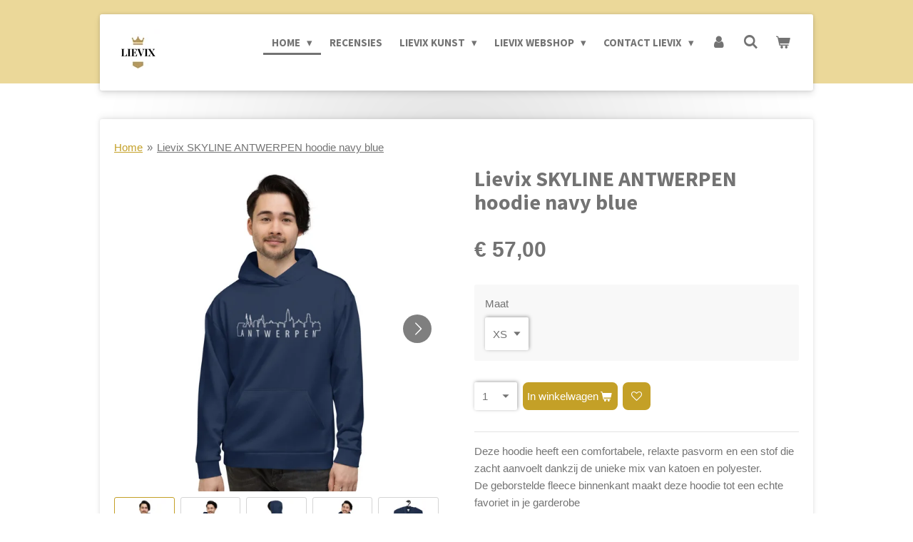

--- FILE ---
content_type: text/html; charset=UTF-8
request_url: https://www.lievix.be/product/6184845/lievix-skyline-antwerpen-hoodie-navy-blue
body_size: 15327
content:
<!DOCTYPE html>
<html lang="nl-BE">
    <head>
        <meta http-equiv="Content-Type" content="text/html; charset=utf-8">
        <meta name="viewport" content="width=device-width, initial-scale=1.0, maximum-scale=5.0">
        <meta http-equiv="X-UA-Compatible" content="IE=edge">
        <link rel="canonical" href="https://www.lievix.be/product/6184845/lievix-skyline-antwerpen-hoodie-navy-blue">
        <link rel="sitemap" type="application/xml" href="https://www.lievix.be/sitemap.xml">
        <meta property="og:title" content="Lievix SKYLINE ANTWERPEN hoodie navy blue | Lievix">
        <meta property="og:url" content="https://www.lievix.be/product/6184845/lievix-skyline-antwerpen-hoodie-navy-blue">
        <base href="https://www.lievix.be/">
        <meta name="description" property="og:description" content="Deze hoodie heeft een comfortabele, relaxte pasvorm en een stof die zacht aanvoelt dankzij de unieke mix van katoen en polyester. De geborstelde fleece binnenkant maakt deze hoodie tot een echte favoriet in je garderobe70% polyester, 27% katoen, 3% elastaan Gewicht stof: 300 g / m&amp;sup2;Zacht katoenachtig stoffen oppervlak Binnenkant van geborsteld fleece Dubbel gevoerde capuchon met design Zwarte treksluitingen Uniseks-stijl Overlocknaden Bedrukt, gesneden en met de hand genaaid door ons deskundige interne team">
                <script nonce="e35d78cbd8406a24d31d2d0844643d77">
            
            window.JOUWWEB = window.JOUWWEB || {};
            window.JOUWWEB.application = window.JOUWWEB.application || {};
            window.JOUWWEB.application = {"backends":[{"domain":"jouwweb.nl","freeDomain":"jouwweb.site"},{"domain":"webador.com","freeDomain":"webadorsite.com"},{"domain":"webador.de","freeDomain":"webadorsite.com"},{"domain":"webador.fr","freeDomain":"webadorsite.com"},{"domain":"webador.es","freeDomain":"webadorsite.com"},{"domain":"webador.it","freeDomain":"webadorsite.com"},{"domain":"jouwweb.be","freeDomain":"jouwweb.site"},{"domain":"webador.ie","freeDomain":"webadorsite.com"},{"domain":"webador.co.uk","freeDomain":"webadorsite.com"},{"domain":"webador.at","freeDomain":"webadorsite.com"},{"domain":"webador.be","freeDomain":"webadorsite.com"},{"domain":"webador.ch","freeDomain":"webadorsite.com"},{"domain":"webador.ch","freeDomain":"webadorsite.com"},{"domain":"webador.mx","freeDomain":"webadorsite.com"},{"domain":"webador.com","freeDomain":"webadorsite.com"},{"domain":"webador.dk","freeDomain":"webadorsite.com"},{"domain":"webador.se","freeDomain":"webadorsite.com"},{"domain":"webador.no","freeDomain":"webadorsite.com"},{"domain":"webador.fi","freeDomain":"webadorsite.com"},{"domain":"webador.ca","freeDomain":"webadorsite.com"},{"domain":"webador.ca","freeDomain":"webadorsite.com"},{"domain":"webador.pl","freeDomain":"webadorsite.com"},{"domain":"webador.com.au","freeDomain":"webadorsite.com"},{"domain":"webador.nz","freeDomain":"webadorsite.com"}],"editorLocale":"nl-NL","editorTimezone":"Europe\/Amsterdam","editorLanguage":"nl","analytics4TrackingId":"G-E6PZPGE4QM","analyticsDimensions":[],"backendDomain":"www.jouwweb.nl","backendShortDomain":"jouwweb.nl","backendKey":"jouwweb-nl","freeWebsiteDomain":"jouwweb.site","noSsl":false,"build":{"reference":"bdb0db9"},"linkHostnames":["www.jouwweb.nl","www.webador.com","www.webador.de","www.webador.fr","www.webador.es","www.webador.it","www.jouwweb.be","www.webador.ie","www.webador.co.uk","www.webador.at","www.webador.be","www.webador.ch","fr.webador.ch","www.webador.mx","es.webador.com","www.webador.dk","www.webador.se","www.webador.no","www.webador.fi","www.webador.ca","fr.webador.ca","www.webador.pl","www.webador.com.au","www.webador.nz"],"assetsUrl":"https:\/\/assets.jwwb.nl","loginUrl":"https:\/\/www.jouwweb.nl\/inloggen","publishUrl":"https:\/\/www.jouwweb.nl\/v2\/website\/971312\/publish-proxy","adminUserOrIp":false,"pricing":{"plans":{"lite":{"amount":"700","currency":"EUR"},"pro":{"amount":"1200","currency":"EUR"},"business":{"amount":"2400","currency":"EUR"}},"yearlyDiscount":{"price":{"amount":"4800","currency":"EUR"},"ratio":0.17,"percent":"17%","discountPrice":{"amount":"4800","currency":"EUR"},"termPricePerMonth":{"amount":"2400","currency":"EUR"},"termPricePerYear":{"amount":"24000","currency":"EUR"}}},"hcUrl":{"add-product-variants":"https:\/\/help.jouwweb.nl\/hc\/nl\/articles\/28594307773201","basic-vs-advanced-shipping":"https:\/\/help.jouwweb.nl\/hc\/nl\/articles\/28594268794257","html-in-head":"https:\/\/help.jouwweb.nl\/hc\/nl\/articles\/28594336422545","link-domain-name":"https:\/\/help.jouwweb.nl\/hc\/nl\/articles\/28594325307409","optimize-for-mobile":"https:\/\/help.jouwweb.nl\/hc\/nl\/articles\/28594312927121","seo":"https:\/\/help.jouwweb.nl\/hc\/nl\/sections\/28507243966737","transfer-domain-name":"https:\/\/help.jouwweb.nl\/hc\/nl\/articles\/28594325232657","website-not-secure":"https:\/\/help.jouwweb.nl\/hc\/nl\/articles\/28594252935825"}};
            window.JOUWWEB.brand = {"type":"jouwweb","name":"JouwWeb","domain":"JouwWeb.nl","supportEmail":"support@jouwweb.nl"};
                    
                window.JOUWWEB = window.JOUWWEB || {};
                window.JOUWWEB.websiteRendering = {"locale":"nl-BE","timezone":"Europe\/Amsterdam","routes":{"api\/upload\/product-field":"\/_api\/upload\/product-field","checkout\/cart":"\/winkelwagen","payment":"\/bestelling-afronden\/:publicOrderId","payment\/forward":"\/bestelling-afronden\/:publicOrderId\/forward","public-order":"\/bestelling\/:publicOrderId","checkout\/authorize":"\/winkelwagen\/authorize\/:gateway","wishlist":"\/verlanglijst"}};
                                                    window.JOUWWEB.website = {"id":971312,"locale":"nl-BE","enabled":true,"title":"Lievix","hasTitle":true,"roleOfLoggedInUser":null,"ownerLocale":"nl-NL","plan":"business","freeWebsiteDomain":"jouwweb.site","backendKey":"jouwweb-nl","currency":"EUR","defaultLocale":"nl-BE","url":"https:\/\/www.lievix.be\/","homepageSegmentId":3699418,"category":"webshop","isOffline":false,"isPublished":true,"locales":["nl-BE"],"allowed":{"ads":false,"credits":true,"externalLinks":true,"slideshow":true,"customDefaultSlideshow":true,"hostedAlbums":true,"moderators":true,"mailboxQuota":10,"statisticsVisitors":true,"statisticsDetailed":true,"statisticsMonths":-1,"favicon":true,"password":true,"freeDomains":0,"freeMailAccounts":2,"canUseLanguages":true,"fileUpload":true,"legacyFontSize":false,"webshop":true,"products":-1,"imageText":false,"search":true,"audioUpload":true,"videoUpload":5000,"allowDangerousForms":false,"allowHtmlCode":true,"mobileBar":true,"sidebar":false,"poll":false,"allowCustomForms":true,"allowBusinessListing":true,"allowCustomAnalytics":true,"allowAccountingLink":true,"digitalProducts":true,"sitemapElement":false},"mobileBar":{"enabled":true,"theme":"dark","email":{"active":true,"value":"info@lievixfashion.be"},"location":{"active":false},"phone":{"active":false},"whatsapp":{"active":true,"value":"+32474544775"},"social":{"active":true,"network":"facebook","value":"LIEVIX_Fashionart-109632690410673\/"}},"webshop":{"enabled":true,"currency":"EUR","taxEnabled":false,"taxInclusive":false,"vatDisclaimerVisible":false,"orderNotice":"<p>Door onze webshop te gebruiken en een bestelling te plaatsen, gaat u akkoord met onze algemene voorwaarden. <\/p>","orderConfirmation":"<p>Hartelijk bedankt voor uw bestelling! <br \/>\r\nU ontvangt zo spoedig mogelijk bericht van ons over de afhandeling van uw aankoop.<\/p>","freeShipping":false,"freeShippingAmount":"0.00","shippingDisclaimerVisible":false,"pickupAllowed":false,"couponAllowed":true,"detailsPageAvailable":true,"socialMediaVisible":true,"termsPage":5863445,"termsPageUrl":"\/contact-lievix\/algemene-voorwaarden","extraTerms":null,"pricingVisible":true,"orderButtonVisible":true,"shippingAdvanced":true,"shippingAdvancedBackEnd":true,"soldOutVisible":true,"backInStockNotificationEnabled":false,"canAddProducts":true,"nextOrderNumber":20260007,"allowedServicePoints":[],"sendcloudConfigured":false,"sendcloudFallbackPublicKey":"a3d50033a59b4a598f1d7ce7e72aafdf","taxExemptionAllowed":false,"invoiceComment":null,"emptyCartVisible":true,"minimumOrderPrice":null,"productNumbersEnabled":false,"wishlistEnabled":true,"hideTaxOnCart":false},"isTreatedAsWebshop":true};                            window.JOUWWEB.cart = {"products":[],"coupon":null,"shippingCountryCode":null,"shippingChoice":null,"breakdown":[]};                            window.JOUWWEB.scripts = ["website-rendering\/webshop"];                        window.parent.JOUWWEB.colorPalette = window.JOUWWEB.colorPalette;
        </script>
                <title>Lievix SKYLINE ANTWERPEN hoodie navy blue | Lievix</title>
                                            <link href="https://primary.jwwb.nl/public/z/a/z/temp-zishagzzdtfhixzbdupq/touch-icon-iphone.png?bust=1595260929" rel="apple-touch-icon" sizes="60x60">                                                <link href="https://primary.jwwb.nl/public/z/a/z/temp-zishagzzdtfhixzbdupq/touch-icon-ipad.png?bust=1595260929" rel="apple-touch-icon" sizes="76x76">                                                <link href="https://primary.jwwb.nl/public/z/a/z/temp-zishagzzdtfhixzbdupq/touch-icon-iphone-retina.png?bust=1595260929" rel="apple-touch-icon" sizes="120x120">                                                <link href="https://primary.jwwb.nl/public/z/a/z/temp-zishagzzdtfhixzbdupq/touch-icon-ipad-retina.png?bust=1595260929" rel="apple-touch-icon" sizes="152x152">                                                <link href="https://primary.jwwb.nl/public/z/a/z/temp-zishagzzdtfhixzbdupq/favicon.png?bust=1595260929" rel="shortcut icon">                                                <link href="https://primary.jwwb.nl/public/z/a/z/temp-zishagzzdtfhixzbdupq/favicon.png?bust=1595260929" rel="icon">                                        <meta property="og:image" content="https&#x3A;&#x2F;&#x2F;primary.jwwb.nl&#x2F;public&#x2F;z&#x2F;a&#x2F;z&#x2F;temp-zishagzzdtfhixzbdupq&#x2F;d7iqbd&#x2F;LievixSkylinehoodie-Blauw11-1.jpg">
                    <meta property="og:image" content="https&#x3A;&#x2F;&#x2F;primary.jwwb.nl&#x2F;public&#x2F;z&#x2F;a&#x2F;z&#x2F;temp-zishagzzdtfhixzbdupq&#x2F;ju8cfh&#x2F;LievixSkylinehoodie-Blauw15-1.jpg">
                    <meta property="og:image" content="https&#x3A;&#x2F;&#x2F;primary.jwwb.nl&#x2F;public&#x2F;z&#x2F;a&#x2F;z&#x2F;temp-zishagzzdtfhixzbdupq&#x2F;kfcs8i&#x2F;LievixSkylinehoodie-Blauw13-1.jpg">
                    <meta property="og:image" content="https&#x3A;&#x2F;&#x2F;primary.jwwb.nl&#x2F;public&#x2F;z&#x2F;a&#x2F;z&#x2F;temp-zishagzzdtfhixzbdupq&#x2F;fdl7w9&#x2F;LievixSkylinehoodie-Blauw16-1.jpg">
                    <meta property="og:image" content="https&#x3A;&#x2F;&#x2F;primary.jwwb.nl&#x2F;public&#x2F;z&#x2F;a&#x2F;z&#x2F;temp-zishagzzdtfhixzbdupq&#x2F;uoaftm&#x2F;LievixSkylinehoodie-Blauw12-1.jpg">
                    <meta property="og:image" content="https&#x3A;&#x2F;&#x2F;primary.jwwb.nl&#x2F;public&#x2F;z&#x2F;a&#x2F;z&#x2F;temp-zishagzzdtfhixzbdupq&#x2F;umbz4v&#x2F;LievixSkylinehoodie-Blauw14-1.jpg">
                    <meta property="og:image" content="https&#x3A;&#x2F;&#x2F;primary.jwwb.nl&#x2F;public&#x2F;z&#x2F;a&#x2F;z&#x2F;temp-zishagzzdtfhixzbdupq&#x2F;1hwbj1&#x2F;sizecharthoodie-4.jpg">
                                    <meta name="twitter:card" content="summary_large_image">
                        <meta property="twitter:image" content="https&#x3A;&#x2F;&#x2F;primary.jwwb.nl&#x2F;public&#x2F;z&#x2F;a&#x2F;z&#x2F;temp-zishagzzdtfhixzbdupq&#x2F;d7iqbd&#x2F;LievixSkylinehoodie-Blauw11-1.jpg">
                                                    <script src="https://plausible.io/js/script.manual.js" nonce="e35d78cbd8406a24d31d2d0844643d77" data-turbo-track="reload" defer data-domain="shard12.jouwweb.nl"></script>
<link rel="stylesheet" type="text/css" href="https://gfonts.jwwb.nl/css?display=fallback&amp;family=Source+Sans+Pro%3A400%2C700%2C400italic%2C700italic" nonce="e35d78cbd8406a24d31d2d0844643d77" data-turbo-track="dynamic">
<script src="https://assets.jwwb.nl/assets/build/website-rendering/nl-BE.js?bust=d3785ddf4b6b2d1fb1dc" nonce="e35d78cbd8406a24d31d2d0844643d77" data-turbo-track="reload" defer></script>
<script src="https://assets.jwwb.nl/assets/website-rendering/runtime.cee983c75391f900fb05.js?bust=4ce5de21b577bc4120dd" nonce="e35d78cbd8406a24d31d2d0844643d77" data-turbo-track="reload" defer></script>
<script src="https://assets.jwwb.nl/assets/website-rendering/812.881ee67943804724d5af.js?bust=78ab7ad7d6392c42d317" nonce="e35d78cbd8406a24d31d2d0844643d77" data-turbo-track="reload" defer></script>
<script src="https://assets.jwwb.nl/assets/website-rendering/main.5cc2a9179e0462270809.js?bust=47fa63093185ee0400ae" nonce="e35d78cbd8406a24d31d2d0844643d77" data-turbo-track="reload" defer></script>
<link rel="preload" href="https://assets.jwwb.nl/assets/website-rendering/styles.c611799110a447e67981.css?bust=226f06dc4f39cd5a64cc" as="style">
<link rel="preload" href="https://assets.jwwb.nl/assets/website-rendering/fonts/icons-website-rendering/font/website-rendering.woff2?bust=bd2797014f9452dadc8e" as="font" crossorigin>
<link rel="preconnect" href="https://gfonts.jwwb.nl">
<link rel="stylesheet" type="text/css" href="https://assets.jwwb.nl/assets/website-rendering/styles.c611799110a447e67981.css?bust=226f06dc4f39cd5a64cc" nonce="e35d78cbd8406a24d31d2d0844643d77" data-turbo-track="dynamic">
<link rel="preconnect" href="https://assets.jwwb.nl">
<link rel="stylesheet" type="text/css" href="https://primary.jwwb.nl/public/z/a/z/temp-zishagzzdtfhixzbdupq/style.css?bust=1768825290" nonce="e35d78cbd8406a24d31d2d0844643d77" data-turbo-track="dynamic">    </head>
    <body
        id="top"
        class="jw-is-no-slideshow jw-header-is-image jw-is-segment-product jw-is-frontend jw-is-no-sidebar jw-is-no-messagebar jw-is-no-touch-device jw-is-no-mobile"
                                    data-jouwweb-page="6184845"
                                                data-jouwweb-segment-id="6184845"
                                                data-jouwweb-segment-type="product"
                                                data-template-threshold="1000"
                                                data-template-name="creativ"
                            itemscope
        itemtype="https://schema.org/Product"
    >
                                    <meta itemprop="url" content="https://www.lievix.be/product/6184845/lievix-skyline-antwerpen-hoodie-navy-blue">
        <a href="#main-content" class="jw-skip-link">
            Ga direct naar de hoofdinhoud        </a>
        <div class="jw-background"></div>
        <div class="jw-body">
            <div class="jw-mobile-menu jw-mobile-is-logo js-mobile-menu">
            <button
            type="button"
            class="jw-mobile-menu__button jw-mobile-toggle"
            aria-label="Open / sluit menu"
        >
            <span class="jw-icon-burger"></span>
        </button>
        <div class="jw-mobile-header jw-mobile-header--image">
        <a            class="jw-mobile-header-content"
                            href="/"
                        >
                            <img class="jw-mobile-logo jw-mobile-logo--square" src="https://primary.jwwb.nl/public/z/a/z/temp-zishagzzdtfhixzbdupq/s2eiao/imgonline-com-ua-BigPic-OcYPwPQTxVmB.jpg?enable-io=true&amp;enable=upscale&amp;height=70" srcset="https://primary.jwwb.nl/public/z/a/z/temp-zishagzzdtfhixzbdupq/s2eiao/imgonline-com-ua-BigPic-OcYPwPQTxVmB.jpg?enable-io=true&amp;enable=upscale&amp;height=70 1x, https://primary.jwwb.nl/public/z/a/z/temp-zishagzzdtfhixzbdupq/s2eiao/imgonline-com-ua-BigPic-OcYPwPQTxVmB.jpg?enable-io=true&amp;enable=upscale&amp;height=140&amp;quality=70 2x" alt="Lievix" title="Lievix">                                </a>
    </div>

        <a
        href="/winkelwagen"
        class="jw-mobile-menu__button jw-mobile-header-cart"
        aria-label="Bekijk winkelwagen"
    >
        <span class="jw-icon-badge-wrapper">
            <span class="website-rendering-icon-basket" aria-hidden="true"></span>
            <span class="jw-icon-badge hidden" aria-hidden="true"></span>
        </span>
    </a>
    
    </div>
    <div class="jw-mobile-menu-search jw-mobile-menu-search--hidden">
        <form
            action="/zoeken"
            method="get"
            class="jw-mobile-menu-search__box"
        >
            <input
                type="text"
                name="q"
                value=""
                placeholder="Zoeken..."
                class="jw-mobile-menu-search__input"
                aria-label="Zoeken"
            >
            <button type="submit" class="jw-btn jw-btn--style-flat jw-mobile-menu-search__button" aria-label="Zoeken">
                <span class="website-rendering-icon-search" aria-hidden="true"></span>
            </button>
            <button type="button" class="jw-btn jw-btn--style-flat jw-mobile-menu-search__button js-cancel-search" aria-label="Zoekopdracht annuleren">
                <span class="website-rendering-icon-cancel" aria-hidden="true"></span>
            </button>
        </form>
    </div>
            <div class="wrapper">
    <div class="top">
        <header class="header-wrap jw-menu-collapse js-topbar-content-container js-fixed-header-container">
            <div class="header-wrap__inner">
                <div class="header">
                    <a
                        data-page-link-id="3699418"
                        href="/"
                        class="home-icon"
                    ></a>
                    <div class="jw-header-logo">
            <div
    id="jw-header-image-container"
    class="jw-header jw-header-image jw-header-image-toggle"
    style="flex-basis: 67px; max-width: 67px; flex-shrink: 1;"
>
            <a href="/">
        <img id="jw-header-image" data-image-id="20059215" srcset="https://primary.jwwb.nl/public/z/a/z/temp-zishagzzdtfhixzbdupq/s2eiao/imgonline-com-ua-BigPic-OcYPwPQTxVmB.jpg?enable-io=true&amp;width=67 67w, https://primary.jwwb.nl/public/z/a/z/temp-zishagzzdtfhixzbdupq/s2eiao/imgonline-com-ua-BigPic-OcYPwPQTxVmB.jpg?enable-io=true&amp;width=134 134w" class="jw-header-image" title="Lievix" style="" sizes="67px" width="67" height="67" intrinsicsize="67.00 x 67.00" alt="Lievix">                </a>
    </div>
        <div
    class="jw-header jw-header-title-container jw-header-text jw-header-text-toggle"
    data-stylable="true"
>
    <a        id="jw-header-title"
        class="jw-header-title"
                    href="/"
            >
        <span style="color: #c4a027;">Lievix </span>    </a>
</div>
</div>
                </div>
                <nav class="menu jw-menu-copy">
                    <ul
    id="jw-menu"
    class="jw-menu jw-menu-horizontal"
            >
            <li
    class="jw-menu-item jw-menu-has-submenu jw-menu-is-active"
>
        <a        class="jw-menu-link js-active-menu-item"
        href="/"                                            data-page-link-id="3699418"
                            >
                <span class="">
            Home        </span>
                    <span class="jw-arrow jw-arrow-toplevel"></span>
            </a>
                    <ul
            class="jw-submenu"
                    >
                            <li
    class="jw-menu-item"
>
        <a        class="jw-menu-link"
        href="/video-s"                                            data-page-link-id="7740949"
                            >
                <span class="">
            Video&#039;s        </span>
            </a>
                </li>
                            <li
    class="jw-menu-item"
>
        <a        class="jw-menu-link"
        href="/foto-s"                                            data-page-link-id="8735912"
                            >
                <span class="">
            FOTO&#039;S        </span>
            </a>
                </li>
                            <li
    class="jw-menu-item"
>
        <a        class="jw-menu-link"
        href="/partners"                                            data-page-link-id="6391470"
                            >
                <span class="">
            Partners        </span>
            </a>
                </li>
                            <li
    class="jw-menu-item"
>
        <a        class="jw-menu-link"
        href="/zhen4you"                                            data-page-link-id="8263066"
                            >
                <span class="">
            Zhen4You        </span>
            </a>
                </li>
                    </ul>
        </li>
            <li
    class="jw-menu-item"
>
        <a        class="jw-menu-link"
        href="/recensies"                                            data-page-link-id="6459264"
                            >
                <span class="">
            Recensies        </span>
            </a>
                </li>
            <li
    class="jw-menu-item jw-menu-has-submenu"
>
        <a        class="jw-menu-link"
        href="/lievix-kunst"                                            data-page-link-id="8131151"
                            >
                <span class="">
            LIEVIX KUNST        </span>
                    <span class="jw-arrow jw-arrow-toplevel"></span>
            </a>
                    <ul
            class="jw-submenu"
                    >
                            <li
    class="jw-menu-item jw-menu-has-submenu"
>
        <a        class="jw-menu-link"
        href="/lievix-kunst/workshop-agenda"                                            data-page-link-id="11891748"
                            >
                <span class="">
            WORKSHOP AGENDA        </span>
                    <span class="jw-arrow"></span>
            </a>
                    <ul
            class="jw-submenu"
                    >
                            <li
    class="jw-menu-item"
>
        <a        class="jw-menu-link"
        href="/lievix-kunst/workshop-agenda/cadeaubonnen"                                            data-page-link-id="29344474"
                            >
                <span class="">
            CADEAUBONNEN        </span>
            </a>
                </li>
                            <li
    class="jw-menu-item"
>
        <a        class="jw-menu-link"
        href="/lievix-kunst/workshop-agenda/vrij-atelier-keramiek"                                            data-page-link-id="12154799"
                            >
                <span class="">
            VRIJ ATELIER KERAMIEK        </span>
            </a>
                </li>
                            <li
    class="jw-menu-item"
>
        <a        class="jw-menu-link"
        href="/lievix-kunst/workshop-agenda/keramiek-workshop"                                            data-page-link-id="12154804"
                            >
                <span class="">
            KERAMIEK WORKSHOP        </span>
            </a>
                </li>
                    </ul>
        </li>
                            <li
    class="jw-menu-item"
>
        <a        class="jw-menu-link"
        href="/lievix-kunst/keramiek-gebruiksgoed"                                            data-page-link-id="8131195"
                            >
                <span class="">
            Keramiek gebruiksgoed        </span>
            </a>
                </li>
                            <li
    class="jw-menu-item"
>
        <a        class="jw-menu-link"
        href="/lievix-kunst/keramiek-juwelen"                                            data-page-link-id="23622450"
                            >
                <span class="">
            Keramiek juwelen        </span>
            </a>
                </li>
                            <li
    class="jw-menu-item"
>
        <a        class="jw-menu-link"
        href="/lievix-kunst/schilderijen"                                            data-page-link-id="8131193"
                            >
                <span class="">
            Schilderijen        </span>
            </a>
                </li>
                            <li
    class="jw-menu-item"
>
        <a        class="jw-menu-link"
        href="/lievix-kunst/pentekeningen-lievix-trible-line"                                            data-page-link-id="8131194"
                            >
                <span class="">
            Pentekeningen -  Lievix Trible line        </span>
            </a>
                </li>
                    </ul>
        </li>
            <li
    class="jw-menu-item jw-menu-has-submenu"
>
        <a        class="jw-menu-link"
        href="/lievix-webshop"                                            data-page-link-id="4675326"
                            >
                <span class="">
            LIEVIX Webshop        </span>
                    <span class="jw-arrow jw-arrow-toplevel"></span>
            </a>
                    <ul
            class="jw-submenu"
                    >
                            <li
    class="jw-menu-item"
>
        <a        class="jw-menu-link"
        href="/lievix-webshop/keramiek-workshop-vrij-atelier"                                            data-page-link-id="29343973"
                            >
                <span class="">
            KERAMIEK WORKSHOP - VRIJ ATELIER        </span>
            </a>
                </li>
                            <li
    class="jw-menu-item"
>
        <a        class="jw-menu-link"
        href="/lievix-webshop/schoenen"                                            data-page-link-id="5120696"
                            >
                <span class="">
            Schoenen        </span>
            </a>
                </li>
                            <li
    class="jw-menu-item"
>
        <a        class="jw-menu-link"
        href="/lievix-webshop/speciale-editie-lievix-skyline-antwerpen"                                            data-page-link-id="8775168"
                            >
                <span class="">
            SPECIALE EDITIE - LIEVIX SKYLINE ANTWERPEN        </span>
            </a>
                </li>
                            <li
    class="jw-menu-item"
>
        <a        class="jw-menu-link"
        href="/lievix-webshop/woonaccessoires"                                            data-page-link-id="4384024"
                            >
                <span class="">
            Woonaccessoires        </span>
            </a>
                </li>
                            <li
    class="jw-menu-item"
>
        <a        class="jw-menu-link"
        href="/lievix-webshop/accessoires"                                            data-page-link-id="4536294"
                            >
                <span class="">
            Accessoires        </span>
            </a>
                </li>
                            <li
    class="jw-menu-item jw-menu-has-submenu"
>
        <a        class="jw-menu-link"
        href="/lievix-webshop/kleding"                                            data-page-link-id="4384018"
                            >
                <span class="">
            Kleding        </span>
                    <span class="jw-arrow"></span>
            </a>
                    <ul
            class="jw-submenu"
                    >
                            <li
    class="jw-menu-item"
>
        <a        class="jw-menu-link"
        href="/lievix-webshop/kleding/heren"                                            data-page-link-id="6147863"
                            >
                <span class="">
            Heren        </span>
            </a>
                </li>
                            <li
    class="jw-menu-item jw-menu-has-submenu"
>
        <a        class="jw-menu-link"
        href="/lievix-webshop/kleding/dames"                                            data-page-link-id="5091131"
                            >
                <span class="">
            Dames        </span>
                    <span class="jw-arrow"></span>
            </a>
                    <ul
            class="jw-submenu"
                    >
                            <li
    class="jw-menu-item"
>
        <a        class="jw-menu-link"
        href="/lievix-webshop/kleding/dames/truien-en-hoodie-s"                                            data-page-link-id="9352847"
                            >
                <span class="">
            Truien en Hoodie&#039;s        </span>
            </a>
                </li>
                            <li
    class="jw-menu-item"
>
        <a        class="jw-menu-link"
        href="/lievix-webshop/kleding/dames/sport"                                            data-page-link-id="9349610"
                            >
                <span class="">
            Sport        </span>
            </a>
                </li>
                    </ul>
        </li>
                    </ul>
        </li>
                            <li
    class="jw-menu-item"
>
        <a        class="jw-menu-link"
        href="/lievix-webshop/tassen"                                            data-page-link-id="4384027"
                            >
                <span class="">
            Tassen        </span>
            </a>
                </li>
                    </ul>
        </li>
            <li
    class="jw-menu-item jw-menu-has-submenu"
>
        <a        class="jw-menu-link"
        href="/contact-lievix"                                            data-page-link-id="5018865"
                            >
                <span class="">
            Contact LIEVIX        </span>
                    <span class="jw-arrow jw-arrow-toplevel"></span>
            </a>
                    <ul
            class="jw-submenu"
                    >
                            <li
    class="jw-menu-item"
>
        <a        class="jw-menu-link"
        href="/contact-lievix/over-lievix"                                            data-page-link-id="4421256"
                            >
                <span class="">
            Over LIEVIX        </span>
            </a>
                </li>
                            <li
    class="jw-menu-item"
>
        <a        class="jw-menu-link"
        href="/contact-lievix/algemene-voorwaarden"                                            data-page-link-id="5863445"
                            >
                <span class="">
            Algemene voorwaarden        </span>
            </a>
                </li>
                            <li
    class="jw-menu-item"
>
        <a        class="jw-menu-link"
        href="/contact-lievix/privacyverklaring"                                            data-page-link-id="9246522"
                            >
                <span class="">
            Privacyverklaring        </span>
            </a>
                </li>
                    </ul>
        </li>
            <li
    class="jw-menu-item"
>
        <a        class="jw-menu-link jw-menu-link--icon"
        href="/account"                                                            title="Account"
            >
                                <span class="website-rendering-icon-user"></span>
                            <span class="hidden-desktop-horizontal-menu">
            Account        </span>
            </a>
                </li>
            <li
    class="jw-menu-item jw-menu-search-item"
>
        <button        class="jw-menu-link jw-menu-link--icon jw-text-button"
                                                                    title="Zoeken"
            >
                                <span class="website-rendering-icon-search"></span>
                            <span class="hidden-desktop-horizontal-menu">
            Zoeken        </span>
            </button>
                
            <div class="jw-popover-container jw-popover-container--inline is-hidden">
                <div class="jw-popover-backdrop"></div>
                <div class="jw-popover">
                    <div class="jw-popover__arrow"></div>
                    <div class="jw-popover__content jw-section-white">
                        <form  class="jw-search" action="/zoeken" method="get">
                            
                            <input class="jw-search__input" type="text" name="q" value="" placeholder="Zoeken..." aria-label="Zoeken" >
                            <button class="jw-search__submit" type="submit" aria-label="Zoeken">
                                <span class="website-rendering-icon-search" aria-hidden="true"></span>
                            </button>
                        </form>
                    </div>
                </div>
            </div>
                        </li>
            <li
    class="jw-menu-item jw-menu-wishlist-item js-menu-wishlist-item jw-menu-wishlist-item--hidden"
>
        <a        class="jw-menu-link jw-menu-link--icon"
        href="/verlanglijst"                                                            title="Verlanglijst"
            >
                                    <span class="jw-icon-badge-wrapper">
                        <span class="website-rendering-icon-heart"></span>
                                            <span class="jw-icon-badge hidden">
                    0                </span>
                            <span class="hidden-desktop-horizontal-menu">
            Verlanglijst        </span>
            </a>
                </li>
            <li
    class="jw-menu-item js-menu-cart-item "
>
        <a        class="jw-menu-link jw-menu-link--icon"
        href="/winkelwagen"                                                            title="Winkelwagen"
            >
                                    <span class="jw-icon-badge-wrapper">
                        <span class="website-rendering-icon-basket"></span>
                                            <span class="jw-icon-badge hidden">
                    0                </span>
                            <span class="hidden-desktop-horizontal-menu">
            Winkelwagen        </span>
            </a>
                </li>
    
    </ul>

    <script nonce="e35d78cbd8406a24d31d2d0844643d77" id="jw-mobile-menu-template" type="text/template">
        <ul id="jw-menu" class="jw-menu jw-menu-horizontal jw-menu-spacing--mobile-bar">
                            <li
    class="jw-menu-item jw-menu-search-item"
>
                
                 <li class="jw-menu-item jw-mobile-menu-search-item">
                    <form class="jw-search" action="/zoeken" method="get">
                        <input class="jw-search__input" type="text" name="q" value="" placeholder="Zoeken..." aria-label="Zoeken">
                        <button class="jw-search__submit" type="submit" aria-label="Zoeken">
                            <span class="website-rendering-icon-search" aria-hidden="true"></span>
                        </button>
                    </form>
                </li>
                        </li>
                            <li
    class="jw-menu-item jw-menu-has-submenu jw-menu-is-active"
>
        <a        class="jw-menu-link js-active-menu-item"
        href="/"                                            data-page-link-id="3699418"
                            >
                <span class="">
            Home        </span>
                    <span class="jw-arrow jw-arrow-toplevel"></span>
            </a>
                    <ul
            class="jw-submenu"
                    >
                            <li
    class="jw-menu-item"
>
        <a        class="jw-menu-link"
        href="/video-s"                                            data-page-link-id="7740949"
                            >
                <span class="">
            Video&#039;s        </span>
            </a>
                </li>
                            <li
    class="jw-menu-item"
>
        <a        class="jw-menu-link"
        href="/foto-s"                                            data-page-link-id="8735912"
                            >
                <span class="">
            FOTO&#039;S        </span>
            </a>
                </li>
                            <li
    class="jw-menu-item"
>
        <a        class="jw-menu-link"
        href="/partners"                                            data-page-link-id="6391470"
                            >
                <span class="">
            Partners        </span>
            </a>
                </li>
                            <li
    class="jw-menu-item"
>
        <a        class="jw-menu-link"
        href="/zhen4you"                                            data-page-link-id="8263066"
                            >
                <span class="">
            Zhen4You        </span>
            </a>
                </li>
                    </ul>
        </li>
                            <li
    class="jw-menu-item"
>
        <a        class="jw-menu-link"
        href="/recensies"                                            data-page-link-id="6459264"
                            >
                <span class="">
            Recensies        </span>
            </a>
                </li>
                            <li
    class="jw-menu-item jw-menu-has-submenu"
>
        <a        class="jw-menu-link"
        href="/lievix-kunst"                                            data-page-link-id="8131151"
                            >
                <span class="">
            LIEVIX KUNST        </span>
                    <span class="jw-arrow jw-arrow-toplevel"></span>
            </a>
                    <ul
            class="jw-submenu"
                    >
                            <li
    class="jw-menu-item jw-menu-has-submenu"
>
        <a        class="jw-menu-link"
        href="/lievix-kunst/workshop-agenda"                                            data-page-link-id="11891748"
                            >
                <span class="">
            WORKSHOP AGENDA        </span>
                    <span class="jw-arrow"></span>
            </a>
                    <ul
            class="jw-submenu"
                    >
                            <li
    class="jw-menu-item"
>
        <a        class="jw-menu-link"
        href="/lievix-kunst/workshop-agenda/cadeaubonnen"                                            data-page-link-id="29344474"
                            >
                <span class="">
            CADEAUBONNEN        </span>
            </a>
                </li>
                            <li
    class="jw-menu-item"
>
        <a        class="jw-menu-link"
        href="/lievix-kunst/workshop-agenda/vrij-atelier-keramiek"                                            data-page-link-id="12154799"
                            >
                <span class="">
            VRIJ ATELIER KERAMIEK        </span>
            </a>
                </li>
                            <li
    class="jw-menu-item"
>
        <a        class="jw-menu-link"
        href="/lievix-kunst/workshop-agenda/keramiek-workshop"                                            data-page-link-id="12154804"
                            >
                <span class="">
            KERAMIEK WORKSHOP        </span>
            </a>
                </li>
                    </ul>
        </li>
                            <li
    class="jw-menu-item"
>
        <a        class="jw-menu-link"
        href="/lievix-kunst/keramiek-gebruiksgoed"                                            data-page-link-id="8131195"
                            >
                <span class="">
            Keramiek gebruiksgoed        </span>
            </a>
                </li>
                            <li
    class="jw-menu-item"
>
        <a        class="jw-menu-link"
        href="/lievix-kunst/keramiek-juwelen"                                            data-page-link-id="23622450"
                            >
                <span class="">
            Keramiek juwelen        </span>
            </a>
                </li>
                            <li
    class="jw-menu-item"
>
        <a        class="jw-menu-link"
        href="/lievix-kunst/schilderijen"                                            data-page-link-id="8131193"
                            >
                <span class="">
            Schilderijen        </span>
            </a>
                </li>
                            <li
    class="jw-menu-item"
>
        <a        class="jw-menu-link"
        href="/lievix-kunst/pentekeningen-lievix-trible-line"                                            data-page-link-id="8131194"
                            >
                <span class="">
            Pentekeningen -  Lievix Trible line        </span>
            </a>
                </li>
                    </ul>
        </li>
                            <li
    class="jw-menu-item jw-menu-has-submenu"
>
        <a        class="jw-menu-link"
        href="/lievix-webshop"                                            data-page-link-id="4675326"
                            >
                <span class="">
            LIEVIX Webshop        </span>
                    <span class="jw-arrow jw-arrow-toplevel"></span>
            </a>
                    <ul
            class="jw-submenu"
                    >
                            <li
    class="jw-menu-item"
>
        <a        class="jw-menu-link"
        href="/lievix-webshop/keramiek-workshop-vrij-atelier"                                            data-page-link-id="29343973"
                            >
                <span class="">
            KERAMIEK WORKSHOP - VRIJ ATELIER        </span>
            </a>
                </li>
                            <li
    class="jw-menu-item"
>
        <a        class="jw-menu-link"
        href="/lievix-webshop/schoenen"                                            data-page-link-id="5120696"
                            >
                <span class="">
            Schoenen        </span>
            </a>
                </li>
                            <li
    class="jw-menu-item"
>
        <a        class="jw-menu-link"
        href="/lievix-webshop/speciale-editie-lievix-skyline-antwerpen"                                            data-page-link-id="8775168"
                            >
                <span class="">
            SPECIALE EDITIE - LIEVIX SKYLINE ANTWERPEN        </span>
            </a>
                </li>
                            <li
    class="jw-menu-item"
>
        <a        class="jw-menu-link"
        href="/lievix-webshop/woonaccessoires"                                            data-page-link-id="4384024"
                            >
                <span class="">
            Woonaccessoires        </span>
            </a>
                </li>
                            <li
    class="jw-menu-item"
>
        <a        class="jw-menu-link"
        href="/lievix-webshop/accessoires"                                            data-page-link-id="4536294"
                            >
                <span class="">
            Accessoires        </span>
            </a>
                </li>
                            <li
    class="jw-menu-item jw-menu-has-submenu"
>
        <a        class="jw-menu-link"
        href="/lievix-webshop/kleding"                                            data-page-link-id="4384018"
                            >
                <span class="">
            Kleding        </span>
                    <span class="jw-arrow"></span>
            </a>
                    <ul
            class="jw-submenu"
                    >
                            <li
    class="jw-menu-item"
>
        <a        class="jw-menu-link"
        href="/lievix-webshop/kleding/heren"                                            data-page-link-id="6147863"
                            >
                <span class="">
            Heren        </span>
            </a>
                </li>
                            <li
    class="jw-menu-item jw-menu-has-submenu"
>
        <a        class="jw-menu-link"
        href="/lievix-webshop/kleding/dames"                                            data-page-link-id="5091131"
                            >
                <span class="">
            Dames        </span>
                    <span class="jw-arrow"></span>
            </a>
                    <ul
            class="jw-submenu"
                    >
                            <li
    class="jw-menu-item"
>
        <a        class="jw-menu-link"
        href="/lievix-webshop/kleding/dames/truien-en-hoodie-s"                                            data-page-link-id="9352847"
                            >
                <span class="">
            Truien en Hoodie&#039;s        </span>
            </a>
                </li>
                            <li
    class="jw-menu-item"
>
        <a        class="jw-menu-link"
        href="/lievix-webshop/kleding/dames/sport"                                            data-page-link-id="9349610"
                            >
                <span class="">
            Sport        </span>
            </a>
                </li>
                    </ul>
        </li>
                    </ul>
        </li>
                            <li
    class="jw-menu-item"
>
        <a        class="jw-menu-link"
        href="/lievix-webshop/tassen"                                            data-page-link-id="4384027"
                            >
                <span class="">
            Tassen        </span>
            </a>
                </li>
                    </ul>
        </li>
                            <li
    class="jw-menu-item jw-menu-has-submenu"
>
        <a        class="jw-menu-link"
        href="/contact-lievix"                                            data-page-link-id="5018865"
                            >
                <span class="">
            Contact LIEVIX        </span>
                    <span class="jw-arrow jw-arrow-toplevel"></span>
            </a>
                    <ul
            class="jw-submenu"
                    >
                            <li
    class="jw-menu-item"
>
        <a        class="jw-menu-link"
        href="/contact-lievix/over-lievix"                                            data-page-link-id="4421256"
                            >
                <span class="">
            Over LIEVIX        </span>
            </a>
                </li>
                            <li
    class="jw-menu-item"
>
        <a        class="jw-menu-link"
        href="/contact-lievix/algemene-voorwaarden"                                            data-page-link-id="5863445"
                            >
                <span class="">
            Algemene voorwaarden        </span>
            </a>
                </li>
                            <li
    class="jw-menu-item"
>
        <a        class="jw-menu-link"
        href="/contact-lievix/privacyverklaring"                                            data-page-link-id="9246522"
                            >
                <span class="">
            Privacyverklaring        </span>
            </a>
                </li>
                    </ul>
        </li>
                            <li
    class="jw-menu-item"
>
        <a        class="jw-menu-link jw-menu-link--icon"
        href="/account"                                                            title="Account"
            >
                                <span class="website-rendering-icon-user"></span>
                            <span class="hidden-desktop-horizontal-menu">
            Account        </span>
            </a>
                </li>
                            <li
    class="jw-menu-item jw-menu-wishlist-item js-menu-wishlist-item jw-menu-wishlist-item--hidden"
>
        <a        class="jw-menu-link jw-menu-link--icon"
        href="/verlanglijst"                                                            title="Verlanglijst"
            >
                                    <span class="jw-icon-badge-wrapper">
                        <span class="website-rendering-icon-heart"></span>
                                            <span class="jw-icon-badge hidden">
                    0                </span>
                            <span class="hidden-desktop-horizontal-menu">
            Verlanglijst        </span>
            </a>
                </li>
            
                    </ul>
    </script>
                </nav>
            </div>
        </header>
            </div>
    <script nonce="e35d78cbd8406a24d31d2d0844643d77">
        window.JOUWWEB.templateConfig = {
            header: {
                selector: '.header-wrap',
                mobileSelector: '.jw-mobile-menu',
                updatePusher: function (headerHeight, state) {
                    var $messageBar = $('.message-bar');
                    var messageBarHeight = $messageBar.outerHeight() || 0;

                    if (state === 'desktop') {
                        $('.jw-is-no-slideshow .top').css('padding-top', headerHeight - messageBarHeight);
                        $('.bx-caption-wrapper').css('margin-top', headerHeight + 20);
                        $('#jw .jw-slideshow .jw-context-edit').css('top', headerHeight + 20);
                    } else if (state === 'mobile') {
                        $('.jw-menu-clone .jw-menu').css('margin-top', headerHeight);
                    }

                    if (messageBarHeight > 0) {
                        $('.js-mobile-menu, .jw-menu-clone').css('top', messageBarHeight);
                        $('.header-wrap').css('top', messageBarHeight + 10);
                    }
                },
            },
        };
    </script>
    <div class="content-gradient">
        <div class="main-content">
            
<main id="main-content" class="block-content">
    <div data-section-name="content" class="jw-section jw-section-content jw-responsive">
        <div class="jw-strip jw-strip--default jw-strip--style-color jw-strip--primary jw-strip--color-default jw-strip--padding-start"><div class="jw-strip__content-container"><div class="jw-strip__content jw-responsive">    
                        <nav class="jw-breadcrumbs" aria-label="Kruimelpad"><ol><li><a href="/" class="jw-breadcrumbs__link">Home</a></li><li><span class="jw-breadcrumbs__separator" aria-hidden="true">&raquo;</span><a href="/product/6184845/lievix-skyline-antwerpen-hoodie-navy-blue" class="jw-breadcrumbs__link jw-breadcrumbs__link--current" aria-current="page">Lievix SKYLINE ANTWERPEN hoodie navy blue</a></li></ol></nav>    <div
        class="product-page js-product-container"
        data-webshop-product="&#x7B;&quot;id&quot;&#x3A;6184845,&quot;title&quot;&#x3A;&quot;Lievix&#x20;SKYLINE&#x20;ANTWERPEN&#x20;hoodie&#x20;navy&#x20;blue&quot;,&quot;url&quot;&#x3A;&quot;&#x5C;&#x2F;product&#x5C;&#x2F;6184845&#x5C;&#x2F;lievix-skyline-antwerpen-hoodie-navy-blue&quot;,&quot;variants&quot;&#x3A;&#x5B;&#x7B;&quot;id&quot;&#x3A;20990345,&quot;stock&quot;&#x3A;0,&quot;limited&quot;&#x3A;false,&quot;propertyValueIds&quot;&#x3A;&#x5B;8678711&#x5D;&#x7D;,&#x7B;&quot;id&quot;&#x3A;20990346,&quot;stock&quot;&#x3A;0,&quot;limited&quot;&#x3A;false,&quot;propertyValueIds&quot;&#x3A;&#x5B;8678712&#x5D;&#x7D;,&#x7B;&quot;id&quot;&#x3A;20990347,&quot;stock&quot;&#x3A;0,&quot;limited&quot;&#x3A;false,&quot;propertyValueIds&quot;&#x3A;&#x5B;8678713&#x5D;&#x7D;,&#x7B;&quot;id&quot;&#x3A;20990348,&quot;stock&quot;&#x3A;0,&quot;limited&quot;&#x3A;false,&quot;propertyValueIds&quot;&#x3A;&#x5B;8678714&#x5D;&#x7D;,&#x7B;&quot;id&quot;&#x3A;20990349,&quot;stock&quot;&#x3A;0,&quot;limited&quot;&#x3A;false,&quot;propertyValueIds&quot;&#x3A;&#x5B;8678715&#x5D;&#x7D;,&#x7B;&quot;id&quot;&#x3A;20990350,&quot;stock&quot;&#x3A;0,&quot;limited&quot;&#x3A;false,&quot;propertyValueIds&quot;&#x3A;&#x5B;8678716&#x5D;&#x7D;,&#x7B;&quot;id&quot;&#x3A;20990351,&quot;stock&quot;&#x3A;0,&quot;limited&quot;&#x3A;false,&quot;propertyValueIds&quot;&#x3A;&#x5B;8678717&#x5D;&#x7D;&#x5D;,&quot;image&quot;&#x3A;&#x7B;&quot;id&quot;&#x3A;52913746,&quot;url&quot;&#x3A;&quot;https&#x3A;&#x5C;&#x2F;&#x5C;&#x2F;primary.jwwb.nl&#x5C;&#x2F;public&#x5C;&#x2F;z&#x5C;&#x2F;a&#x5C;&#x2F;z&#x5C;&#x2F;temp-zishagzzdtfhixzbdupq&#x5C;&#x2F;LievixSkylinehoodie-Blauw11-1.jpg&quot;,&quot;width&quot;&#x3A;800,&quot;height&quot;&#x3A;800&#x7D;&#x7D;"
        data-is-detail-view="1"
    >
                <div class="product-page__top">
            <h1 class="product-page__heading" itemprop="name">
                Lievix SKYLINE ANTWERPEN hoodie navy blue            </h1>
                                </div>
                                <div class="product-page__image-container">
                <div
                    class="image-gallery"
                    role="group"
                    aria-roledescription="carousel"
                    aria-label="Productafbeeldingen"
                >
                    <div class="image-gallery__main">
                        <div
                            class="image-gallery__slides"
                            aria-live="polite"
                            aria-atomic="false"
                        >
                                                                                            <div
                                    class="image-gallery__slide-container"
                                    role="group"
                                    aria-roledescription="slide"
                                    aria-hidden="false"
                                    aria-label="1 van 7"
                                >
                                    <a
                                        class="image-gallery__slide-item"
                                        href="https://primary.jwwb.nl/public/z/a/z/temp-zishagzzdtfhixzbdupq/d7iqbd/LievixSkylinehoodie-Blauw11-1.jpg"
                                        data-width="800"
                                        data-height="800"
                                        data-image-id="52913746"
                                        tabindex="0"
                                    >
                                        <div class="image-gallery__slide-image">
                                            <img
                                                                                                    itemprop="image"
                                                    alt="Lievix&#x20;SKYLINE&#x20;ANTWERPEN&#x20;hoodie&#x20;navy&#x20;blue"
                                                                                                src="https://primary.jwwb.nl/public/z/a/z/temp-zishagzzdtfhixzbdupq/LievixSkylinehoodie-Blauw11-1.jpg?enable-io=true&enable=upscale&width=600"
                                                srcset="https://primary.jwwb.nl/public/z/a/z/temp-zishagzzdtfhixzbdupq/d7iqbd/LievixSkylinehoodie-Blauw11-1.jpg?enable-io=true&width=600 600w"
                                                sizes="(min-width: 1000px) 50vw, 100vw"
                                                width="800"
                                                height="800"
                                            >
                                        </div>
                                    </a>
                                </div>
                                                                                            <div
                                    class="image-gallery__slide-container"
                                    role="group"
                                    aria-roledescription="slide"
                                    aria-hidden="true"
                                    aria-label="2 van 7"
                                >
                                    <a
                                        class="image-gallery__slide-item"
                                        href="https://primary.jwwb.nl/public/z/a/z/temp-zishagzzdtfhixzbdupq/ju8cfh/LievixSkylinehoodie-Blauw15-1.jpg"
                                        data-width="800"
                                        data-height="800"
                                        data-image-id="52913752"
                                        tabindex="-1"
                                    >
                                        <div class="image-gallery__slide-image">
                                            <img
                                                                                                    alt=""
                                                                                                src="https://primary.jwwb.nl/public/z/a/z/temp-zishagzzdtfhixzbdupq/LievixSkylinehoodie-Blauw15-1.jpg?enable-io=true&enable=upscale&width=600"
                                                srcset="https://primary.jwwb.nl/public/z/a/z/temp-zishagzzdtfhixzbdupq/ju8cfh/LievixSkylinehoodie-Blauw15-1.jpg?enable-io=true&width=600 600w"
                                                sizes="(min-width: 1000px) 50vw, 100vw"
                                                width="800"
                                                height="800"
                                            >
                                        </div>
                                    </a>
                                </div>
                                                                                            <div
                                    class="image-gallery__slide-container"
                                    role="group"
                                    aria-roledescription="slide"
                                    aria-hidden="true"
                                    aria-label="3 van 7"
                                >
                                    <a
                                        class="image-gallery__slide-item"
                                        href="https://primary.jwwb.nl/public/z/a/z/temp-zishagzzdtfhixzbdupq/kfcs8i/LievixSkylinehoodie-Blauw13-1.jpg"
                                        data-width="800"
                                        data-height="800"
                                        data-image-id="52913747"
                                        tabindex="-1"
                                    >
                                        <div class="image-gallery__slide-image">
                                            <img
                                                                                                    alt=""
                                                                                                src="https://primary.jwwb.nl/public/z/a/z/temp-zishagzzdtfhixzbdupq/LievixSkylinehoodie-Blauw13-1.jpg?enable-io=true&enable=upscale&width=600"
                                                srcset="https://primary.jwwb.nl/public/z/a/z/temp-zishagzzdtfhixzbdupq/kfcs8i/LievixSkylinehoodie-Blauw13-1.jpg?enable-io=true&width=600 600w"
                                                sizes="(min-width: 1000px) 50vw, 100vw"
                                                width="800"
                                                height="800"
                                            >
                                        </div>
                                    </a>
                                </div>
                                                                                            <div
                                    class="image-gallery__slide-container"
                                    role="group"
                                    aria-roledescription="slide"
                                    aria-hidden="true"
                                    aria-label="4 van 7"
                                >
                                    <a
                                        class="image-gallery__slide-item"
                                        href="https://primary.jwwb.nl/public/z/a/z/temp-zishagzzdtfhixzbdupq/fdl7w9/LievixSkylinehoodie-Blauw16-1.jpg"
                                        data-width="800"
                                        data-height="800"
                                        data-image-id="52913753"
                                        tabindex="-1"
                                    >
                                        <div class="image-gallery__slide-image">
                                            <img
                                                                                                    alt=""
                                                                                                src="https://primary.jwwb.nl/public/z/a/z/temp-zishagzzdtfhixzbdupq/LievixSkylinehoodie-Blauw16-1.jpg?enable-io=true&enable=upscale&width=600"
                                                srcset="https://primary.jwwb.nl/public/z/a/z/temp-zishagzzdtfhixzbdupq/fdl7w9/LievixSkylinehoodie-Blauw16-1.jpg?enable-io=true&width=600 600w"
                                                sizes="(min-width: 1000px) 50vw, 100vw"
                                                width="800"
                                                height="800"
                                            >
                                        </div>
                                    </a>
                                </div>
                                                                                            <div
                                    class="image-gallery__slide-container"
                                    role="group"
                                    aria-roledescription="slide"
                                    aria-hidden="true"
                                    aria-label="5 van 7"
                                >
                                    <a
                                        class="image-gallery__slide-item"
                                        href="https://primary.jwwb.nl/public/z/a/z/temp-zishagzzdtfhixzbdupq/uoaftm/LievixSkylinehoodie-Blauw12-1.jpg"
                                        data-width="800"
                                        data-height="800"
                                        data-image-id="52913745"
                                        tabindex="-1"
                                    >
                                        <div class="image-gallery__slide-image">
                                            <img
                                                                                                    alt=""
                                                                                                src="https://primary.jwwb.nl/public/z/a/z/temp-zishagzzdtfhixzbdupq/LievixSkylinehoodie-Blauw12-1.jpg?enable-io=true&enable=upscale&width=600"
                                                srcset="https://primary.jwwb.nl/public/z/a/z/temp-zishagzzdtfhixzbdupq/uoaftm/LievixSkylinehoodie-Blauw12-1.jpg?enable-io=true&width=600 600w"
                                                sizes="(min-width: 1000px) 50vw, 100vw"
                                                width="800"
                                                height="800"
                                            >
                                        </div>
                                    </a>
                                </div>
                                                                                            <div
                                    class="image-gallery__slide-container"
                                    role="group"
                                    aria-roledescription="slide"
                                    aria-hidden="true"
                                    aria-label="6 van 7"
                                >
                                    <a
                                        class="image-gallery__slide-item"
                                        href="https://primary.jwwb.nl/public/z/a/z/temp-zishagzzdtfhixzbdupq/umbz4v/LievixSkylinehoodie-Blauw14-1.jpg"
                                        data-width="800"
                                        data-height="800"
                                        data-image-id="52913751"
                                        tabindex="-1"
                                    >
                                        <div class="image-gallery__slide-image">
                                            <img
                                                                                                    alt=""
                                                                                                src="https://primary.jwwb.nl/public/z/a/z/temp-zishagzzdtfhixzbdupq/LievixSkylinehoodie-Blauw14-1.jpg?enable-io=true&enable=upscale&width=600"
                                                srcset="https://primary.jwwb.nl/public/z/a/z/temp-zishagzzdtfhixzbdupq/umbz4v/LievixSkylinehoodie-Blauw14-1.jpg?enable-io=true&width=600 600w"
                                                sizes="(min-width: 1000px) 50vw, 100vw"
                                                width="800"
                                                height="800"
                                            >
                                        </div>
                                    </a>
                                </div>
                                                                                            <div
                                    class="image-gallery__slide-container"
                                    role="group"
                                    aria-roledescription="slide"
                                    aria-hidden="true"
                                    aria-label="7 van 7"
                                >
                                    <a
                                        class="image-gallery__slide-item"
                                        href="https://primary.jwwb.nl/public/z/a/z/temp-zishagzzdtfhixzbdupq/1hwbj1/sizecharthoodie-4.jpg"
                                        data-width="1059"
                                        data-height="435"
                                        data-image-id="52913242"
                                        tabindex="-1"
                                    >
                                        <div class="image-gallery__slide-image">
                                            <img
                                                                                                    alt=""
                                                                                                src="https://primary.jwwb.nl/public/z/a/z/temp-zishagzzdtfhixzbdupq/sizecharthoodie-4.jpg?enable-io=true&enable=upscale&width=600"
                                                srcset="https://primary.jwwb.nl/public/z/a/z/temp-zishagzzdtfhixzbdupq/1hwbj1/sizecharthoodie-4.jpg?enable-io=true&width=600 600w"
                                                sizes="(min-width: 1000px) 50vw, 100vw"
                                                width="1059"
                                                height="435"
                                            >
                                        </div>
                                    </a>
                                </div>
                                                    </div>
                        <div class="image-gallery__controls">
                            <button
                                type="button"
                                class="image-gallery__control image-gallery__control--prev image-gallery__control--disabled"
                                aria-label="Vorige afbeelding"
                            >
                                <span class="website-rendering-icon-left-open-big"></span>
                            </button>
                            <button
                                type="button"
                                class="image-gallery__control image-gallery__control--next"
                                aria-label="Volgende afbeelding"
                            >
                                <span class="website-rendering-icon-right-open-big"></span>
                            </button>
                        </div>
                    </div>
                                            <div
                            class="image-gallery__thumbnails"
                            role="group"
                            aria-label="Kies afbeelding om weer te geven."
                        >
                                                                                            <a
                                    class="image-gallery__thumbnail-item image-gallery__thumbnail-item--active"
                                    role="button"
                                    aria-disabled="true"
                                    aria-label="1 van 7"
                                    href="https://primary.jwwb.nl/public/z/a/z/temp-zishagzzdtfhixzbdupq/d7iqbd/LievixSkylinehoodie-Blauw11-1.jpg"
                                    data-image-id="52913746"
                                >
                                    <div class="image-gallery__thumbnail-image">
                                        <img
                                            srcset="https://primary.jwwb.nl/public/z/a/z/temp-zishagzzdtfhixzbdupq/LievixSkylinehoodie-Blauw11-1.jpg?enable-io=true&enable=upscale&fit=bounds&width=100&height=100 1x, https://primary.jwwb.nl/public/z/a/z/temp-zishagzzdtfhixzbdupq/LievixSkylinehoodie-Blauw11-1.jpg?enable-io=true&enable=upscale&fit=bounds&width=200&height=200 2x"
                                            alt=""
                                            width="100"
                                            height="100"
                                        >
                                    </div>
                                </a>
                                                                                            <a
                                    class="image-gallery__thumbnail-item"
                                    role="button"
                                    aria-disabled="false"
                                    aria-label="2 van 7"
                                    href="https://primary.jwwb.nl/public/z/a/z/temp-zishagzzdtfhixzbdupq/ju8cfh/LievixSkylinehoodie-Blauw15-1.jpg"
                                    data-image-id="52913752"
                                >
                                    <div class="image-gallery__thumbnail-image">
                                        <img
                                            srcset="https://primary.jwwb.nl/public/z/a/z/temp-zishagzzdtfhixzbdupq/LievixSkylinehoodie-Blauw15-1.jpg?enable-io=true&enable=upscale&fit=bounds&width=100&height=100 1x, https://primary.jwwb.nl/public/z/a/z/temp-zishagzzdtfhixzbdupq/LievixSkylinehoodie-Blauw15-1.jpg?enable-io=true&enable=upscale&fit=bounds&width=200&height=200 2x"
                                            alt=""
                                            width="100"
                                            height="100"
                                        >
                                    </div>
                                </a>
                                                                                            <a
                                    class="image-gallery__thumbnail-item"
                                    role="button"
                                    aria-disabled="false"
                                    aria-label="3 van 7"
                                    href="https://primary.jwwb.nl/public/z/a/z/temp-zishagzzdtfhixzbdupq/kfcs8i/LievixSkylinehoodie-Blauw13-1.jpg"
                                    data-image-id="52913747"
                                >
                                    <div class="image-gallery__thumbnail-image">
                                        <img
                                            srcset="https://primary.jwwb.nl/public/z/a/z/temp-zishagzzdtfhixzbdupq/LievixSkylinehoodie-Blauw13-1.jpg?enable-io=true&enable=upscale&fit=bounds&width=100&height=100 1x, https://primary.jwwb.nl/public/z/a/z/temp-zishagzzdtfhixzbdupq/LievixSkylinehoodie-Blauw13-1.jpg?enable-io=true&enable=upscale&fit=bounds&width=200&height=200 2x"
                                            alt=""
                                            width="100"
                                            height="100"
                                        >
                                    </div>
                                </a>
                                                                                            <a
                                    class="image-gallery__thumbnail-item"
                                    role="button"
                                    aria-disabled="false"
                                    aria-label="4 van 7"
                                    href="https://primary.jwwb.nl/public/z/a/z/temp-zishagzzdtfhixzbdupq/fdl7w9/LievixSkylinehoodie-Blauw16-1.jpg"
                                    data-image-id="52913753"
                                >
                                    <div class="image-gallery__thumbnail-image">
                                        <img
                                            srcset="https://primary.jwwb.nl/public/z/a/z/temp-zishagzzdtfhixzbdupq/LievixSkylinehoodie-Blauw16-1.jpg?enable-io=true&enable=upscale&fit=bounds&width=100&height=100 1x, https://primary.jwwb.nl/public/z/a/z/temp-zishagzzdtfhixzbdupq/LievixSkylinehoodie-Blauw16-1.jpg?enable-io=true&enable=upscale&fit=bounds&width=200&height=200 2x"
                                            alt=""
                                            width="100"
                                            height="100"
                                        >
                                    </div>
                                </a>
                                                                                            <a
                                    class="image-gallery__thumbnail-item"
                                    role="button"
                                    aria-disabled="false"
                                    aria-label="5 van 7"
                                    href="https://primary.jwwb.nl/public/z/a/z/temp-zishagzzdtfhixzbdupq/uoaftm/LievixSkylinehoodie-Blauw12-1.jpg"
                                    data-image-id="52913745"
                                >
                                    <div class="image-gallery__thumbnail-image">
                                        <img
                                            srcset="https://primary.jwwb.nl/public/z/a/z/temp-zishagzzdtfhixzbdupq/LievixSkylinehoodie-Blauw12-1.jpg?enable-io=true&enable=upscale&fit=bounds&width=100&height=100 1x, https://primary.jwwb.nl/public/z/a/z/temp-zishagzzdtfhixzbdupq/LievixSkylinehoodie-Blauw12-1.jpg?enable-io=true&enable=upscale&fit=bounds&width=200&height=200 2x"
                                            alt=""
                                            width="100"
                                            height="100"
                                        >
                                    </div>
                                </a>
                                                                                            <a
                                    class="image-gallery__thumbnail-item"
                                    role="button"
                                    aria-disabled="false"
                                    aria-label="6 van 7"
                                    href="https://primary.jwwb.nl/public/z/a/z/temp-zishagzzdtfhixzbdupq/umbz4v/LievixSkylinehoodie-Blauw14-1.jpg"
                                    data-image-id="52913751"
                                >
                                    <div class="image-gallery__thumbnail-image">
                                        <img
                                            srcset="https://primary.jwwb.nl/public/z/a/z/temp-zishagzzdtfhixzbdupq/LievixSkylinehoodie-Blauw14-1.jpg?enable-io=true&enable=upscale&fit=bounds&width=100&height=100 1x, https://primary.jwwb.nl/public/z/a/z/temp-zishagzzdtfhixzbdupq/LievixSkylinehoodie-Blauw14-1.jpg?enable-io=true&enable=upscale&fit=bounds&width=200&height=200 2x"
                                            alt=""
                                            width="100"
                                            height="100"
                                        >
                                    </div>
                                </a>
                                                                                            <a
                                    class="image-gallery__thumbnail-item"
                                    role="button"
                                    aria-disabled="false"
                                    aria-label="7 van 7"
                                    href="https://primary.jwwb.nl/public/z/a/z/temp-zishagzzdtfhixzbdupq/1hwbj1/sizecharthoodie-4.jpg"
                                    data-image-id="52913242"
                                >
                                    <div class="image-gallery__thumbnail-image">
                                        <img
                                            srcset="https://primary.jwwb.nl/public/z/a/z/temp-zishagzzdtfhixzbdupq/sizecharthoodie-4.jpg?enable-io=true&enable=upscale&fit=bounds&width=100&height=100 1x, https://primary.jwwb.nl/public/z/a/z/temp-zishagzzdtfhixzbdupq/sizecharthoodie-4.jpg?enable-io=true&enable=upscale&fit=bounds&width=200&height=200 2x"
                                            alt=""
                                            width="100"
                                            height="100"
                                        >
                                    </div>
                                </a>
                                                    </div>
                                    </div>
            </div>
                <div class="product-page__container">
            <div itemprop="offers" itemscope itemtype="https://schema.org/Offer">
                                <meta itemprop="availability" content="https://schema.org/InStock">
                                                        <meta itemprop="price" content="57.00">
                    <meta itemprop="priceCurrency" content="EUR">
                    <div class="product-page__price-container">
                        <div class="product__price js-product-container__price">
                            <span class="product__price__price">€ 57,00</span>
                        </div>
                        <div class="product__free-shipping-motivator js-product-container__free-shipping-motivator"></div>
                    </div>
                                                </div>
                                        <div class="product-page__customization-container jw-element-form-well">
                                        <div class="product__variants jw-select hidden">
    <select
        class="product__variants-select jw-select__input js-product-container__options jw-element-form-input-text"
        aria-label="Maat"
    >
        <optgroup label="Maat"></optgroup>
                    <option
                value="20990345"
                data-price-html="&lt;span class=&quot;product__price__price&quot;&gt;€ 57,00&lt;/span&gt;
"
                selected            >
                XS                            </option>
                    <option
                value="20990346"
                data-price-html="&lt;span class=&quot;product__price__price&quot;&gt;€ 57,00&lt;/span&gt;
"
                            >
                S                            </option>
                    <option
                value="20990347"
                data-price-html="&lt;span class=&quot;product__price__price&quot;&gt;€ 57,00&lt;/span&gt;
"
                            >
                M                            </option>
                    <option
                value="20990348"
                data-price-html="&lt;span class=&quot;product__price__price&quot;&gt;€ 57,00&lt;/span&gt;
"
                            >
                L                            </option>
                    <option
                value="20990349"
                data-price-html="&lt;span class=&quot;product__price__price&quot;&gt;€ 57,00&lt;/span&gt;
"
                            >
                XL                            </option>
                    <option
                value="20990350"
                data-price-html="&lt;span class=&quot;product__price__price&quot;&gt;€ 57,00&lt;/span&gt;
"
                            >
                2XL                            </option>
                    <option
                value="20990351"
                data-price-html="&lt;span class=&quot;product__price__price&quot;&gt;€ 57,00&lt;/span&gt;
"
                            >
                3XL                            </option>
            </select>
</div>
                                            <div class="product-properties">
                                                            <div class="product__property product__property--selectbox">
    <label for="product-property-696f9fd7703fa">
        Maat    </label>

            <div class="product__property-list jw-select">
            <select
                name="variantProperty"
                class="jw-select__input jw-element-form-input-text js-product-container__properties"
                id="product-property-696f9fd7703fa"
            >
                                    <option
                        value="8678711"
                                                    selected
                                            >
                        XS                    </option>
                                    <option
                        value="8678712"
                                            >
                        S                    </option>
                                    <option
                        value="8678713"
                                            >
                        M                    </option>
                                    <option
                        value="8678714"
                                            >
                        L                    </option>
                                    <option
                        value="8678715"
                                            >
                        XL                    </option>
                                    <option
                        value="8678716"
                                            >
                        2XL                    </option>
                                    <option
                        value="8678717"
                                            >
                        3XL                    </option>
                            </select>
        </div>

    </div>
                                                                                </div>
                                                                            </div>
                        <div class="product-page__button-container">
                                    <div
    class="product-quantity-input product-quantity-input--block"
    data-max-shown-quantity="10"
    data-max-quantity="-1"
    data-product-variant-id="20990345"
    data-removable="false"
    >
    <label>
        <span class="product-quantity-input__label">
            Aantal        </span>
        <input
            min="1"
                        value="1"
            class="jw-element-form-input-text product-quantity-input__input"
            type="number"
                    />
        <select
            class="jw-element-form-input-text product-quantity-input__select hidden"
                    >
        </select>
    </label>
    </div>
                                <button
    type="button"
    class="jw-btn product__add-to-cart js-product-container__button jw-btn--size-medium"
    title="In&#x20;winkelwagen"
        >
    <span>In winkelwagen</span>
</button>
                
<button
    type="button"
    class="jw-btn jw-btn--icon-only product__add-to-wishlist js-product-container__wishlist-button jw-btn--size-medium"
    title="Toevoegen&#x20;aan&#x20;verlanglijst"
    aria-label="Toevoegen&#x20;aan&#x20;verlanglijst"
    >
    <span>
        <i class="js-product-container__add-to-wishlist_icon website-rendering-icon-heart-empty" aria-hidden="true"></i>
    </span>
</button>
            </div>
            <div class="product-page__button-notice hidden js-product-container__button-notice"></div>
            
                            <div class="product-page__description" itemprop="description">
                                        <p><span lang="nl">Deze hoodie heeft een comfortabele, relaxte pasvorm en een stof die zacht aanvoelt dankzij de unieke mix van katoen en polyester. <br />De geborstelde fleece binnenkant maakt deze hoodie tot een echte favoriet in je garderobe<br /><br />70% polyester, 27% katoen, 3% elastaan <br />Gewicht stof: 300 g / m&sup2;<br />Zacht katoenachtig stoffen oppervlak <br />Binnenkant van geborsteld fleece <br />Dubbel gevoerde capuchon met design <br />Zwarte treksluitingen <br />Uniseks-stijl <br />Overlocknaden <br />Bedrukt, gesneden en met de hand genaaid door ons deskundige interne team</span></p>                </div>
                                                    <div class="product-page__social">
                    <div
    id="jw-element-"
    data-jw-element-id=""
        class="jw-tree-node jw-element jw-social-share jw-node-is-first-child jw-node-is-last-child"
>
    <div class="jw-element-social-share" style="text-align: left">
    <div class="share-button-container share-button-container--buttons-mini share-button-container--align-left jw-element-content">
                                                                <a
                    class="share-button share-button--facebook jw-element-social-share-button jw-element-social-share-button-facebook "
                                            href=""
                        data-href-template="http://www.facebook.com/sharer/sharer.php?u=[url]"
                                                            rel="nofollow noopener noreferrer"
                    target="_blank"
                >
                    <span class="share-button__icon website-rendering-icon-facebook"></span>
                    <span class="share-button__label">Delen</span>
                </a>
                                                                            <a
                    class="share-button share-button--twitter jw-element-social-share-button jw-element-social-share-button-twitter "
                                            href=""
                        data-href-template="http://x.com/intent/post?text=[url]"
                                                            rel="nofollow noopener noreferrer"
                    target="_blank"
                >
                    <span class="share-button__icon website-rendering-icon-x-logo"></span>
                    <span class="share-button__label">Deel</span>
                </a>
                                                                            <a
                    class="share-button share-button--linkedin jw-element-social-share-button jw-element-social-share-button-linkedin "
                                            href=""
                        data-href-template="http://www.linkedin.com/shareArticle?mini=true&amp;url=[url]"
                                                            rel="nofollow noopener noreferrer"
                    target="_blank"
                >
                    <span class="share-button__icon website-rendering-icon-linkedin"></span>
                    <span class="share-button__label">Share</span>
                </a>
                                                                                        <a
                    class="share-button share-button--whatsapp jw-element-social-share-button jw-element-social-share-button-whatsapp  share-button--mobile-only"
                                            href=""
                        data-href-template="whatsapp://send?text=[url]"
                                                            rel="nofollow noopener noreferrer"
                    target="_blank"
                >
                    <span class="share-button__icon website-rendering-icon-whatsapp"></span>
                    <span class="share-button__label">Delen</span>
                </a>
                                    </div>
    </div>
</div>                </div>
                    </div>
    </div>

    </div></div></div>
<div class="product-page__content">
    <div
    id="jw-element-144772979"
    data-jw-element-id="144772979"
        class="jw-tree-node jw-element jw-strip-root jw-tree-container jw-responsive jw-node-is-first-child jw-node-is-last-child"
>
    <div
    id="jw-element-342727119"
    data-jw-element-id="342727119"
        class="jw-tree-node jw-element jw-strip jw-tree-container jw-tree-container--empty jw-responsive jw-strip--default jw-strip--style-color jw-strip--color-default jw-strip--padding-both jw-node-is-first-child jw-strip--primary jw-node-is-last-child"
>
    <div class="jw-strip__content-container"><div class="jw-strip__content jw-responsive"></div></div></div></div></div>
            </div>
</main>
                    </div>
    </div>
</div>
<footer class="block-footer">
    <div
        data-section-name="footer"
        class="jw-section jw-section-footer jw-responsive"
    >
                <div class="jw-strip jw-strip--default jw-strip--style-color jw-strip--primary jw-strip--color-default jw-strip--padding-both"><div class="jw-strip__content-container"><div class="jw-strip__content jw-responsive">            <div
    id="jw-element-62790091"
    data-jw-element-id="62790091"
        class="jw-tree-node jw-element jw-simple-root jw-tree-container jw-responsive jw-node-is-first-child jw-node-is-last-child"
>
    <div
    id="jw-element-62789789"
    data-jw-element-id="62789789"
        class="jw-tree-node jw-element jw-image-text jw-node-is-first-child"
>
    <div class="jw-element-imagetext-text">
            <p style="text-align: left;"><strong>@2025 Lievix&nbsp; &nbsp;-&nbsp; Gudrunlaan 49 - 2170 Merksem&nbsp; - <a data-jwlink-type="email" data-jwlink-identifier="info@lievix.be" data-jwlink-title="info@lievix.be" href="mailto:info@lievix.be">info@Lievix.be</a> -&nbsp; +32 474 544 775</strong></p>    </div>
</div><div
    id="jw-element-62789817"
    data-jw-element-id="62789817"
        class="jw-tree-node jw-element jw-separator"
>
    <div class="jw-element-separator-padding">
    <hr
        class="jw-element-separator jw-element-separator--thin jw-element-separator--solid"
        style="--jw-element-separator__margin&#x3A;&#x20;1.0000em"
    />
</div>
</div><div
    id="jw-element-125841179"
    data-jw-element-id="125841179"
        class="jw-tree-node jw-element jw-social-follow"
>
    <div class="jw-element-social-follow jw-element-social-follow--size-m jw-element-social-follow--style-border jw-element-social-follow--roundness-round jw-element-social-follow--color-brand"
     style="text-align: left">
    <span class="jw-element-content">
    <a
            href="https://facebook.com/LIEVIX_Fashionart-109632690410673/"
            target="_blank"
            rel="noopener"
            style=""
            class="jw-element-social-follow-profile jw-element-social-follow-profile--medium-facebook"
                    >
            <i class="website-rendering-icon-facebook"></i>
        </a><a
            href="https://instagram.com/Lievix_Fashion_Art"
            target="_blank"
            rel="noopener"
            style=""
            class="jw-element-social-follow-profile jw-element-social-follow-profile--medium-instagram"
                    >
            <i class="website-rendering-icon-instagram"></i>
        </a><a
            href="https://api.whatsapp.com/send?phone=32474544775"
            target="_blank"
            rel="noopener"
            style=""
            class="jw-element-social-follow-profile jw-element-social-follow-profile--medium-whatsapp"
                    >
            <i class="website-rendering-icon-whatsapp"></i>
        </a>    </span>
    </div>
</div><div
    id="jw-element-531038761"
    data-jw-element-id="531038761"
        class="jw-tree-node jw-element jw-image-text"
>
    <div class="jw-element-imagetext-text">
            <p style="text-align: left;"><span style="color: #a7a7a7;"><a data-jwlink-type="page" data-jwlink-identifier="4421256" data-jwlink-title="Over LIEVIX" href="/contact-lievix/over-lievix" style="color: #a7a7a7;">Over Lievix</a></span></p>
<p style="text-align: left;"><span style="color: #a7a7a7;"><a data-jwlink-type="page" data-jwlink-identifier="5018865" data-jwlink-title="Contact LIEVIX" href="/contact-lievix" style="color: #a7a7a7;">Contact</a></span></p>
<p style="text-align: left;"><span style="color: #a7a7a7;"><a data-jwlink-type="page" data-jwlink-identifier="8131151" data-jwlink-title="LIEVIX KUNST" href="/lievix-kunst" style="color: #a7a7a7;">Kunst</a></span></p>
<p style="text-align: left;"><span style="color: #a7a7a7;"><a data-jwlink-type="page" data-jwlink-identifier="4675326" data-jwlink-title="LIEVIX Webshop" href="/lievix-webshop" style="color: #a7a7a7;">Webshop</a></span></p>
<p style="text-align: left;"><span style="color: #a7a7a7;"><a data-jwlink-type="page" data-jwlink-identifier="6459264" data-jwlink-title="Recensies" href="/recensies" style="color: #a7a7a7;">Recensies</a></span></p>
<p style="text-align: left;"><span style="color: #a7a7a7;"><a data-jwlink-type="page" data-jwlink-identifier="8735912" data-jwlink-title="FOTO'S" href="/foto-s" style="color: #a7a7a7;">Foto's</a></span></p>
<p style="text-align: left;"><span style="color: #a7a7a7;"><a data-jwlink-type="page" data-jwlink-identifier="5863445" data-jwlink-title="Algemene voorwaarden" href="/contact-lievix/algemene-voorwaarden" style="color: #a7a7a7;">Algemene voorwaarden</a></span></p>
<p style="text-align: left;"><span style="color: #a7a7a7;"><a data-jwlink-type="page" data-jwlink-identifier="9246522" data-jwlink-title="Privacyverklaring" href="/contact-lievix/privacyverklaring" style="color: #a7a7a7;">Privacyverklaring</a></span></p>
<p style="text-align: left;"><span style="color: #a7a7a7;"><a data-jwlink-type="page" data-jwlink-identifier="6391470" data-jwlink-title="Partners" href="/partners" style="color: #a7a7a7;">Partners</a></span></p>    </div>
</div><div
    id="jw-element-62790086"
    data-jw-element-id="62790086"
        class="jw-tree-node jw-element jw-separator jw-node-is-last-child"
>
    <div class="jw-element-separator-padding">
    <hr
        class="jw-element-separator jw-element-separator--thin jw-element-separator--solid"
        style="--jw-element-separator__margin&#x3A;&#x20;1.0000em"
    />
</div>
</div></div>                            <div class="jw-credits clear">
                    <div class="jw-credits-owner">
                        <div id="jw-footer-text">
                            <div class="jw-footer-text-content">
                                Founded in 2020,&nbsp; &nbsp; LIEVIX Fashion &amp; Art,&nbsp; &nbsp; By Lieve Wouters,&nbsp; &nbsp; BTW nummer: BE 0846.485.049                            </div>
                        </div>
                    </div>
                    <div class="jw-credits-right">
                                                                    </div>
                </div>
                    </div></div></div>    </div>
</footer>
            
<div class="jw-bottom-bar__container">
    </div>
<div class="jw-bottom-bar__spacer">
    </div>

            <div id="jw-variable-loaded" style="display: none;"></div>
            <div id="jw-variable-values" style="display: none;">
                                    <span data-jw-variable-key="background-color" class="jw-variable-value-background-color"></span>
                                    <span data-jw-variable-key="background" class="jw-variable-value-background"></span>
                                    <span data-jw-variable-key="font-family" class="jw-variable-value-font-family"></span>
                                    <span data-jw-variable-key="paragraph-color" class="jw-variable-value-paragraph-color"></span>
                                    <span data-jw-variable-key="paragraph-link-color" class="jw-variable-value-paragraph-link-color"></span>
                                    <span data-jw-variable-key="paragraph-font-size" class="jw-variable-value-paragraph-font-size"></span>
                                    <span data-jw-variable-key="heading-color" class="jw-variable-value-heading-color"></span>
                                    <span data-jw-variable-key="heading-link-color" class="jw-variable-value-heading-link-color"></span>
                                    <span data-jw-variable-key="heading-font-size" class="jw-variable-value-heading-font-size"></span>
                                    <span data-jw-variable-key="heading-font-family" class="jw-variable-value-heading-font-family"></span>
                                    <span data-jw-variable-key="menu-text-color" class="jw-variable-value-menu-text-color"></span>
                                    <span data-jw-variable-key="menu-text-link-color" class="jw-variable-value-menu-text-link-color"></span>
                                    <span data-jw-variable-key="menu-text-font-size" class="jw-variable-value-menu-text-font-size"></span>
                                    <span data-jw-variable-key="menu-font-family" class="jw-variable-value-menu-font-family"></span>
                                    <span data-jw-variable-key="menu-capitalize" class="jw-variable-value-menu-capitalize"></span>
                                    <span data-jw-variable-key="accent-color" class="jw-variable-value-accent-color"></span>
                                    <span data-jw-variable-key="footer-color" class="jw-variable-value-footer-color"></span>
                                    <span data-jw-variable-key="footer-text-color" class="jw-variable-value-footer-text-color"></span>
                                    <span data-jw-variable-key="footer-text-link-color" class="jw-variable-value-footer-text-link-color"></span>
                                    <span data-jw-variable-key="footer-text-font-size" class="jw-variable-value-footer-text-font-size"></span>
                            </div>
        </div>
                            <script nonce="e35d78cbd8406a24d31d2d0844643d77" type="application/ld+json">[{"@context":"https:\/\/schema.org","@type":"Organization","url":"https:\/\/www.lievix.be\/","name":"Lievix","logo":{"@type":"ImageObject","url":"https:\/\/primary.jwwb.nl\/public\/z\/a\/z\/temp-zishagzzdtfhixzbdupq\/s2eiao\/imgonline-com-ua-BigPic-OcYPwPQTxVmB.jpg?enable-io=true&enable=upscale&height=60","width":60,"height":60},"email":"info@lievixfashion.be"}]</script>
                <script nonce="e35d78cbd8406a24d31d2d0844643d77">window.JOUWWEB = window.JOUWWEB || {}; window.JOUWWEB.experiment = {"enrollments":{},"defaults":{"only-annual-discount-restart":"3months-50pct","ai-homepage-structures":"on","checkout-shopping-cart-design":"on","ai-page-wizard-ui":"on","payment-cycle-dropdown":"on","trustpilot-checkout":"widget","improved-homepage-structures":"on"}};</script>        <script nonce="e35d78cbd8406a24d31d2d0844643d77">window.plausible = window.plausible || function() { (window.plausible.q = window.plausible.q || []).push(arguments) };plausible('pageview', { props: {website: 971312 }});</script>                                </body>
</html>
